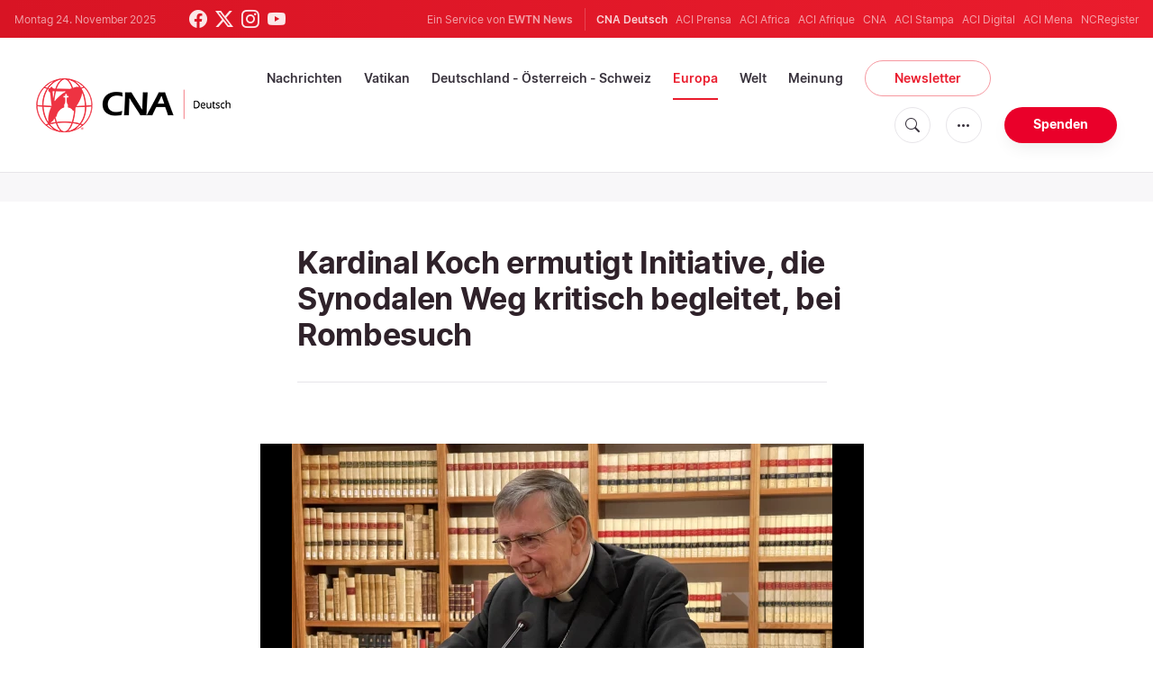

--- FILE ---
content_type: text/html; charset=utf-8
request_url: https://www.google.com/recaptcha/api2/aframe
body_size: 268
content:
<!DOCTYPE HTML><html><head><meta http-equiv="content-type" content="text/html; charset=UTF-8"></head><body><script nonce="E-rhEpQCtJLVP90OOWw34A">/** Anti-fraud and anti-abuse applications only. See google.com/recaptcha */ try{var clients={'sodar':'https://pagead2.googlesyndication.com/pagead/sodar?'};window.addEventListener("message",function(a){try{if(a.source===window.parent){var b=JSON.parse(a.data);var c=clients[b['id']];if(c){var d=document.createElement('img');d.src=c+b['params']+'&rc='+(localStorage.getItem("rc::a")?sessionStorage.getItem("rc::b"):"");window.document.body.appendChild(d);sessionStorage.setItem("rc::e",parseInt(sessionStorage.getItem("rc::e")||0)+1);localStorage.setItem("rc::h",'1763958844880');}}}catch(b){}});window.parent.postMessage("_grecaptcha_ready", "*");}catch(b){}</script></body></html>